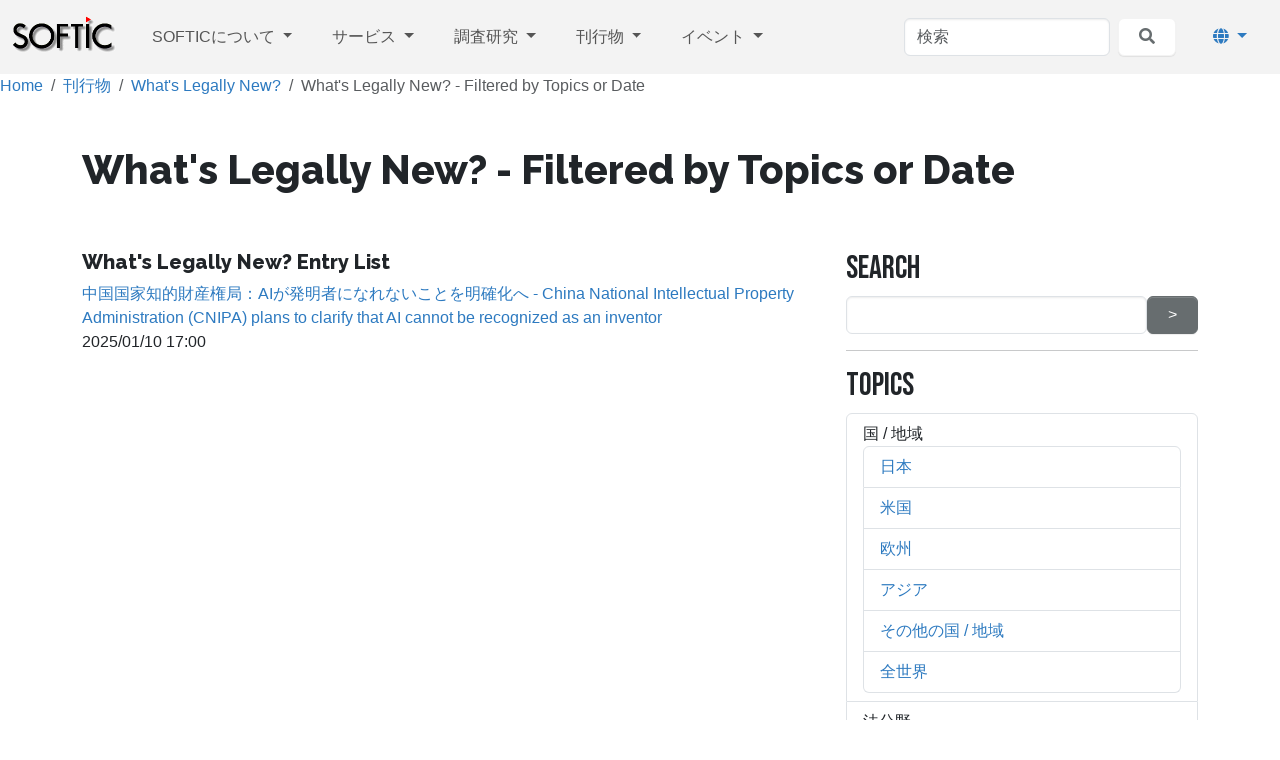

--- FILE ---
content_type: text/html; charset=UTF-8
request_url: https://www.softic.or.jp/index.php/publication/WLN/filter-result/topic/446/%E3%82%A2%E3%82%B8%E3%82%A2
body_size: 29974
content:
<!DOCTYPE html>
<html lang="ja">
<head>
    <meta http-equiv="X-UA-Compatible" content="IE=edge">
    <link rel="stylesheet" type="text/css" href="/updates/concrete-cms-9.4.5-remote-updater/concrete/themes/atomik/css/skins/default.css?ccm_nocache=1fdd375a8163364048e7ba7bf37cc5bd1c4afb68">    

	<meta property="og:site_name" content="SOFTIC on the Web">
	<meta property="og:locale" content="ja_JP">
	<meta property="og:type" content="website">
	<meta property="og:title" content="What&#039;s Legally New? - Filtered by Topics or Date">
	<meta property="og:url" content="https://www.softic.or.jp/index.php/publication/WLN/filter-result">
	
<title>What's Legally New? - Filtered by Topics or Date :: アジア :: アジア :: SOFTIC on the Web</title>

<meta http-equiv="content-type" content="text/html; charset=UTF-8">
<meta name="robots" content="noindex">
<meta name="generator" content="Concrete CMS">
<link rel="canonical" href="https://www.softic.or.jp/index.php/publication/WLN/filter-result/topic/446/%E3%82%A2%E3%82%B8%E3%82%A2">
<script type="text/javascript">
    var CCM_DISPATCHER_FILENAME = "/index.php";
    var CCM_CID = 509;
    var CCM_EDIT_MODE = false;
    var CCM_ARRANGE_MODE = false;
    var CCM_IMAGE_PATH = "/updates/concrete-cms-9.4.5-remote-updater/concrete/images";
    var CCM_APPLICATION_URL = "https://www.softic.or.jp";
    var CCM_REL = "";
    var CCM_ACTIVE_LOCALE = "ja_JP";
    var CCM_USER_REGISTERED = false;
</script>

<link href="/updates/concrete-cms-9.4.5-remote-updater/concrete/css/fontawesome/all.css?ccm_nocache=1fdd375a8163364048e7ba7bf37cc5bd1c4afb68" rel="stylesheet" type="text/css" media="all">
<script type="text/javascript" src="/updates/concrete-cms-9.4.5-remote-updater/concrete/js/jquery.js?ccm_nocache=1fdd375a8163364048e7ba7bf37cc5bd1c4afb68"></script>
<!-- Google tag (gtag.js) -->
<script async src="https://www.googletagmanager.com/gtag/js?id=G-TBNKYZMT31"></script>
<script>
  window.dataLayer = window.dataLayer || [];
  function gtag(){dataLayer.push(arguments);}
  gtag('js', new Date());

  gtag('config', 'G-TBNKYZMT31');
</script>    <meta name="viewport" content="width=device-width, initial-scale=1.0">
</head>
<body>

<div class="theme-atomik ccm-page ccm-page-id-509 page-type-page page-template-full">



    
<div class="ccm-block-top-navigation-bar" style="display: none" data-transparency="navbar">
    <nav class="navbar navbar-expand-lg navbar-light fixed-top">
        <div class="container-fluid">
            <a class="navbar-brand" href="https://www.softic.or.jp/index.php">
                                                    <img src="https://www.softic.or.jp/application/files/6716/8750/4250/logo_k.gif" class="logo">
                                    
                            </a>

                            <button class="navbar-toggler collapsed" type="button" data-bs-toggle="collapse" data-bs-target="#top-navigation-bar-3129" aria-controls="#top-navigation-bar-3129" aria-expanded="false" aria-label="トグルナビゲーション">
                                        <span class="icon-bar"></span>
                    <span class="icon-bar"></span>
                    <span class="icon-bar"></span>
                    
                                    </button>
                <div class="collapse navbar-collapse" id="top-navigation-bar-3129">
                                            <form method="get" action="https://www.softic.or.jp/index.php/search">
                            <input class="form-control" type="search" name="query" placeholder="検索" aria-label="検索">
                            <button class="btn btn-light bg-white ms-2" type="submit">
                                <i class="fas fa-search text-secondary"></i>
                            </button>
                        </form>
                                                                <div class="dropdown-center ms-3 order-2">
                            <button class="btn btn-link dropdown-toggle d-block mx-auto" type="button" data-bs-toggle="dropdown" aria-expanded="false">
                                <i class="fas fa-globe"></i>
                                <span class="d-lg-none ms-2">言語切り替え</span>
                            </button>
                            <ul class="dropdown-menu dropdown-menu-lg-end w-100">
                                                                    <li>
                                        <a class="dropdown-item active"
                                           href="https://www.softic.or.jp/index.php/ccm/frontend/multilingual/switch_language/509/1">日本語</a>
                                    </li>
                                                                    <li>
                                        <a class="dropdown-item"
                                           href="https://www.softic.or.jp/index.php/ccm/frontend/multilingual/switch_language/509/371">English</a>
                                    </li>
                                                            </ul>
                        </div>
                                                            <ul class="navbar-nav">
                                                        <li class="nav-item dropdown">
                                                                        <a class="nav-link dropdown-toggle" data-concrete-toggle="dropdown" target="_self" href="https://www.softic.or.jp/index.php/about">
                                        SOFTICについて                                    </a>
                                    <ul class="dropdown-menu">
                                                                                    <li><a class="dropdown-item" target="_self" href="https://www.softic.or.jp/index.php/about/greetings">理事長挨拶</a></li>
                                                                                    <li><a class="dropdown-item" target="_self" href="https://www.softic.or.jp/index.php/about/about_softic">組織概要</a></li>
                                                                                    <li><a class="dropdown-item" target="_self" href="https://www.softic.or.jp/index.php/about/activities">事業概要</a></li>
                                                                                    <li><a class="dropdown-item" target="_self" href="https://www.softic.or.jp/index.php/about/membership">賛助会員入会のご案内</a></li>
                                                                                    <li><a class="dropdown-item" target="_self" href="https://www.softic.or.jp/index.php/about/PIC">特許・技術情報センター</a></li>
                                                                                    <li><a class="dropdown-item" target="_self" href="https://www.softic.or.jp/index.php/about/map">案内図</a></li>
                                                                                    <li><a class="dropdown-item" target="_self" href="https://www.softic.or.jp/index.php/about/pamphlet">パンフレット</a></li>
                                                                                    <li><a class="dropdown-item" target="_self" href="https://www.softic.or.jp/index.php/about/disclosure">情報公開資料</a></li>
                                                                                    <li><a class="dropdown-item" target="_self" href="https://www.softic.or.jp/index.php/about/inquiry">お問合せ・ご連絡（SOFTIC事務局）</a></li>
                                                                            </ul>
                                </li>
                                                                                    <li class="nav-item dropdown">
                                                                        <a class="nav-link dropdown-toggle" data-concrete-toggle="dropdown" target="_self" href="https://www.softic.or.jp/index.php/service">
                                        サービス                                    </a>
                                    <ul class="dropdown-menu">
                                                                                    <li><a class="dropdown-item" target="_self" href="https://www.softic.or.jp/index.php/service/program">プログラム著作物登録</a></li>
                                                                                    <li><a class="dropdown-item" target="_self" href="https://www.softic.or.jp/index.php/service/ic">半導体回路配置利用権登録</a></li>
                                                                                    <li><a class="dropdown-item" target="_self" href="https://www.softic.or.jp/index.php/service/escrow">ソフトウェア・エスクロウ</a></li>
                                                                                    <li><a class="dropdown-item" target="_self" href="https://www.softic.or.jp/index.php/service/ADR">ソフトウェア紛争解決 (ADR)</a></li>
                                                                                    <li><a class="dropdown-item" target="_self" href="https://www.softic.or.jp/index.php/service/794">公開日証明サービス（工事中）</a></li>
                                                                            </ul>
                                </li>
                                                                                    <li class="nav-item dropdown">
                                                                        <a class="nav-link dropdown-toggle" data-concrete-toggle="dropdown" target="_self" href="https://www.softic.or.jp/index.php/research">
                                        調査研究                                    </a>
                                    <ul class="dropdown-menu">
                                                                                    <li><a class="dropdown-item" target="_self" href="https://www.softic.or.jp/index.php/research/kenrihogo">ソフトウェア等の権利保護に関する調査研究</a></li>
                                                                                    <li><a class="dropdown-item" target="_self" href="https://www.softic.or.jp/index.php/research/OSS">OSSの法的諸問題に関する調査研究</a></li>
                                                                                    <li><a class="dropdown-item" target="_self" href="https://www.softic.or.jp/index.php/research/sysk">システム開発紛争判例に関する研究</a></li>
                                                                                    <li><a class="dropdown-item" target="_self" href="https://www.softic.or.jp/index.php/research/inquiry">お問合せ・ご連絡（調査研究）</a></li>
                                                                            </ul>
                                </li>
                                                                                    <li class="nav-item dropdown">
                                                                        <a class="nav-link nav-path-selected dropdown-toggle" data-concrete-toggle="dropdown" target="_self" href="https://www.softic.or.jp/index.php/publication">
                                        刊行物                                    </a>
                                    <ul class="dropdown-menu">
                                                                                    <li><a class="dropdown-item" target="_self" href="https://www.softic.or.jp/index.php/publication/SLN">SOFTIC Law News (SLN)</a></li>
                                                                                    <li><a class="dropdown-item" target="_self" href="https://www.softic.or.jp/index.php/publication/SLR">SOFTIC Law Review (SLR)</a></li>
                                                                                    <li><a class="dropdown-item" target="_self" href="https://www.softic.or.jp/index.php/publication/reports">調査研究報告書</a></li>
                                                                                    <li><a class="dropdown-item" target="_self" href="https://www.softic.or.jp/index.php/publication/books">書籍</a></li>
                                                                                    <li><a class="dropdown-item nav-path-selected" target="_self" href="https://www.softic.or.jp/index.php/publication/WLN">What's Legally New?</a></li>
                                                                                    <li><a class="dropdown-item" target="_self" href="https://www.softic.or.jp/index.php/publication/softic-blog">ブログ</a></li>
                                                                            </ul>
                                </li>
                                                                                    <li class="nav-item dropdown">
                                                                        <a class="nav-link dropdown-toggle" data-concrete-toggle="dropdown" target="_self" href="https://www.softic.or.jp/index.php/events">
                                        イベント                                    </a>
                                    <ul class="dropdown-menu">
                                                                                    <li><a class="dropdown-item" target="_self" href="https://www.softic.or.jp/index.php/events/seminar">SOFTICセミナー</a></li>
                                                                                    <li><a class="dropdown-item" target="_self" href="https://www.softic.or.jp/index.php/events/lec">SOFTIC連続講座</a></li>
                                                                                    <li><a class="dropdown-item" target="_self" href="https://www.softic.or.jp/index.php/events/zemi">判例ゼミ</a></li>
                                                                            </ul>
                                </li>
                                                                        </ul>
                                    </div>
                    </div>
    </nav>
</div>



        <nav aria-label="breadcrumb">
        <ol class="breadcrumb">
                                <li class="breadcrumb-item"><a href="https://www.softic.or.jp/index.php">Home</a></li>
                                        <li class="breadcrumb-item"><a href="https://www.softic.or.jp/index.php/publication">刊行物</a></li>
                                        <li class="breadcrumb-item"><a href="https://www.softic.or.jp/index.php/publication/WLN">What&#039;s Legally New?</a></li>
                                        <li class="breadcrumb-item active" aria-current="page">What&#039;s Legally New? - Filtered by Topics or Date</li>
                            </ol>
    </nav>
    


<div class="container"><div class="row"><div class="col-md-12">    <h1 class="page-title">What&#039;s Legally New? - Filtered by Topics or Date</h1>
</div></div></div>

<div class="container">    <div class="row"><div class="col-md-8">

    
    <div class="ccm-block-page-list-wrapper">

                    <div class="ccm-block-page-list-header">
                <h5>What&#039;s Legally New? Entry List</h5>
            </div>
            
        
        <div class="ccm-block-page-list-pages">

            
                <div class="ccm-block-page-list-page-entry">

                    
                                            <div class="ccm-block-page-list-page-entry-text">

                                                            <div class="ccm-block-page-list-title">
                                                                            <a href="https://www.softic.or.jp/index.php/publication/WLN/250110-1700"
                                           target="">中国国家知的財産権局：AIが発明者になれないことを明確化へ - China National Intellectual Property Administration (CNIPA) plans to clarify that AI cannot be recognized as an inventor</a>
                                                                        </div>
                                
                                                            <div class="ccm-block-page-list-date">2025/01/10 17:00</div>
                                
                                                            <div class="ccm-block-page-list-description"></div>
                                
                            
                        </div>
                                        </div>

                        </div><!-- end .ccm-block-page-list-pages -->

        
    </div><!-- end .ccm-block-page-list-wrapper -->


    
    
</div><div class="col-md-4">

    <h4  class="ccm-block-page-title page-title">Search</h4>


        <form class="hstack gap-3 ccm-search-block-form" action="https://www.softic.or.jp/index.php/publication/WLN/search-results" method="get"><input name="search_paths[]" type="hidden"
             value="/publication/WLN" /><input name="query" class="form-control ccm-search-block-text" type="text" value="" /> <input name="submit" type="submit" value="&gt;"
              class="btn btn-secondary ccm-search-block-submit" />

</form>




    <hr aria-hidden="true"/>


    

    
<div class="ccm-block-topic-list">

    <div class="ccm-block-topic-list-header">
		<h4>Topics</h4>
    </div>

    <ul class="ccm-block-topic-list-list"><li>国 / 地域                        <ul class="ccm-block-topic-list-list"><li><a href="https://www.softic.or.jp/index.php/publication/WLN/filter-result/topic/443/%E6%97%A5%E6%9C%AC" >日本</a>                    </li>
                    <li><a href="https://www.softic.or.jp/index.php/publication/WLN/filter-result/topic/444/%E7%B1%B3%E5%9B%BD" >米国</a>                    </li>
                    <li><a href="https://www.softic.or.jp/index.php/publication/WLN/filter-result/topic/445/%E6%AC%A7%E5%B7%9E" >欧州</a>                    </li>
                    <li><a href="https://www.softic.or.jp/index.php/publication/WLN/filter-result/topic/446/%E3%82%A2%E3%82%B8%E3%82%A2" >アジア</a>                    </li>
                    <li><a href="https://www.softic.or.jp/index.php/publication/WLN/filter-result/topic/447/%E3%81%9D%E3%81%AE%E4%BB%96%E3%81%AE%E5%9B%BD-/-%E5%9C%B0%E5%9F%9F" >その他の国 / 地域</a>                    </li>
                    <li><a href="https://www.softic.or.jp/index.php/publication/WLN/filter-result/topic/448/%E5%85%A8%E4%B8%96%E7%95%8C" >全世界</a>                    </li>
                    </ul>                    </li>
                    <li>法分野                        <ul class="ccm-block-topic-list-list"><li><a href="https://www.softic.or.jp/index.php/publication/WLN/filter-result/topic/449/%E8%91%97%E4%BD%9C%E6%A8%A9" >著作権</a>                    </li>
                    <li><a href="https://www.softic.or.jp/index.php/publication/WLN/filter-result/topic/450/%E7%89%B9%E8%A8%B1" >特許</a>                    </li>
                    <li><a href="https://www.softic.or.jp/index.php/publication/WLN/filter-result/topic/451/%E5%A5%91%E7%B4%84" >契約</a>                    </li>
                    <li><a href="https://www.softic.or.jp/index.php/publication/WLN/filter-result/topic/452/%E7%AB%B6%E4%BA%89%E6%B3%95" >競争法</a>                    </li>
                    <li><a href="https://www.softic.or.jp/index.php/publication/WLN/filter-result/topic/453/%E6%B6%88%E8%B2%BB%E8%80%85%E6%B3%95" >消費者法</a>                    </li>
                    <li><a href="https://www.softic.or.jp/index.php/publication/WLN/filter-result/topic/499/%E6%83%85%E5%A0%B1%E3%82%BB%E3%82%AD%E3%83%A5%E3%83%AA%E3%83%86%E3%82%A3" >情報セキュリティ</a>                    </li>
                    <li><a href="https://www.softic.or.jp/index.php/publication/WLN/filter-result/topic/497/adr" >ADR</a>                    </li>
                    <li><a href="https://www.softic.or.jp/index.php/publication/WLN/filter-result/topic/454/%E3%81%9D%E3%81%AE%E4%BB%96%E3%81%AE%E6%B3%95%E5%88%86%E9%87%8E" >その他の法分野</a>                    </li>
                    </ul>                    </li>
                    <li>種類                        <ul class="ccm-block-topic-list-list"><li><a href="https://www.softic.or.jp/index.php/publication/WLN/filter-result/topic/455/%E5%88%B6%E5%BA%A6" >制度</a>                    </li>
                    <li><a href="https://www.softic.or.jp/index.php/publication/WLN/filter-result/topic/456/%E8%A8%B4%E8%A8%9F" >訴訟</a>                    </li>
                    <li><a href="https://www.softic.or.jp/index.php/publication/WLN/filter-result/topic/498/%E3%82%A4%E3%83%99%E3%83%B3%E3%83%88" >イベント</a>                    </li>
                    <li><a href="https://www.softic.or.jp/index.php/publication/WLN/filter-result/topic/457/%E3%81%9D%E3%81%AE%E4%BB%96%E3%81%AE%E7%A8%AE%E9%A1%9E" >その他の種類</a>                    </li>
                    </ul>                    </li>
                    </ul>
</div>



    <hr aria-hidden="true"/>


    
<div class="ccm-block-date-navigation">

    <div class="ccm-block-date-navigation-header">
        <h4>Archives</h4>
    </div>

            <ul class="ccm-block-date-navigation-dates">
            <li><a href="https://www.softic.or.jp/index.php/publication/WLN/filter-result">すべて</a></li>

                            <li><a href="https://www.softic.or.jp/index.php/publication/WLN/filter-result/2025/11"
                        >11月 2025</a></li>
                            <li><a href="https://www.softic.or.jp/index.php/publication/WLN/filter-result/2025/07"
                        >7月 2025</a></li>
                            <li><a href="https://www.softic.or.jp/index.php/publication/WLN/filter-result/2025/06"
                        >6月 2025</a></li>
                            <li><a href="https://www.softic.or.jp/index.php/publication/WLN/filter-result/2025/05"
                        >5月 2025</a></li>
                            <li><a href="https://www.softic.or.jp/index.php/publication/WLN/filter-result/2025/03"
                        >3月 2025</a></li>
                            <li><a href="https://www.softic.or.jp/index.php/publication/WLN/filter-result/2025/01"
                        >1月 2025</a></li>
                            <li><a href="https://www.softic.or.jp/index.php/publication/WLN/filter-result/2024/08"
                        >8月 2024</a></li>
                            <li><a href="https://www.softic.or.jp/index.php/publication/WLN/filter-result/2024/05"
                        >5月 2024</a></li>
                            <li><a href="https://www.softic.or.jp/index.php/publication/WLN/filter-result/2024/04"
                        >4月 2024</a></li>
                            <li><a href="https://www.softic.or.jp/index.php/publication/WLN/filter-result/2024/03"
                        >3月 2024</a></li>
                            <li><a href="https://www.softic.or.jp/index.php/publication/WLN/filter-result/2024/02"
                        >2月 2024</a></li>
                            <li><a href="https://www.softic.or.jp/index.php/publication/WLN/filter-result/2024/01"
                        >1月 2024</a></li>
                            <li><a href="https://www.softic.or.jp/index.php/publication/WLN/filter-result/2023/12"
                        >12月 2023</a></li>
                            <li><a href="https://www.softic.or.jp/index.php/publication/WLN/filter-result/2023/11"
                        >11月 2023</a></li>
                            <li><a href="https://www.softic.or.jp/index.php/publication/WLN/filter-result/2023/10"
                        >10月 2023</a></li>
                            <li><a href="https://www.softic.or.jp/index.php/publication/WLN/filter-result/2023/09"
                        >9月 2023</a></li>
                            <li><a href="https://www.softic.or.jp/index.php/publication/WLN/filter-result/2023/08"
                        >8月 2023</a></li>
                    </ul>
    

</div>


</div></div>
</div>

    
<div class="container">
    <div class="row gx-7">
        </div>
</div>




<footer>
    <section class="mb-4">
        <div class="container">
            <div class="row">
                <div class="col-md-3">
                    

    
<div class="ccm-block-content">
    <p><picture><!--[if IE 9]><video style='display: none;'><![endif]--><!--[if IE 9]></video><![endif]--><img src="/application/files/6716/8750/4250/logo_k.gif" alt="SOFTIC Logo" height="76" width="207"></picture></p>
</div>


    
<div id="ccm-block-social-links816" class="ccm-block-social-links">
    <ul class="list-inline">
                <li class="list-inline-item">
                <a target="_blank" rel="noopener noreferrer" href="https://twitter.com/SOFTIC_JP"
                    aria-label="X"><svg width="16" height="16" viewBox="0 0 300 300" version="1.1" xmlns="http://www.w3.org/2000/svg"><path fill="currentColor" d="M178.57 127.15 290.27 0h-26.46l-97.03 110.38L89.34 0H0l117.13 166.93L0 300.25h26.46l102.4-116.59 81.8 116.59h89.34M36.01 19.54H76.66l187.13 262.13h-40.66"/></svg></a>
            </li>
            </ul>
</div>

                </div>
                <div class="col-md-2 col-6">
                    

    
<div class="ccm-block-content">
    <p><a href="https://www.softic.or.jp/index.php/about">SOFTICについて</a></p>

<p><a href="https://www.softic.or.jp/index.php/service/program">プログラム著作物登録</a></p>

<p><a href="https://www.softic.or.jp/index.php/service/escrow">ソフトウェア・エスクロウ</a></p>

<p><a href="https://www.softic.or.jp/index.php/service/ADR">ソフトウェア紛争解決</a></p>

<p><a href="https://www.softic.or.jp/index.php/about/PIC">特許・技術情報センター</a></p>

<p><a href="https://www.softic.or.jp/index.php/publication/softic-blog">Blog</a></p>

<p><a href="https://www.softic.or.jp/index.php/about/map">案内図</a></p>
</div>
                </div>
                <div class="col-md-2 col-6">
                    

    
<div class="ccm-block-content">
    <p><a href="https://www.softic.or.jp/index.php/en/about-softic">About SOFTIC</a></p>

<p><a href="https://www.softic.or.jp/index.php/en/services/program-registration">Registration of Program</a></p>

<p><a href="https://www.softic.or.jp/index.php/en/services/software-escrow">Software Escrow</a></p>

<p><a href="https://www.softic.or.jp/index.php/en/services/adr">Software ADR</a></p>

<p><a href="https://www.softic.or.jp/index.php/en/about-softic/pic">Patent &amp; Technology Information Center</a></p>

<p><a href="https://www.softic.or.jp/index.php/en/publications/blog-en">Blog in English</a></p>

<p><a href="https://www.softic.or.jp/index.php/en/about-softic/map">Access</a></p>
</div>
                </div>
                <div class="col-md-5 col-12">
                    <hr class="d-md-none">
                    

    
<div class="ccm-block-content">
    <p>お問合せ / Inquiry</p>

<ul>
	<li><a href="https://www.softic.or.jp/index.php/service/program/inquiry">プログラム著作物登録</a></li>
	<li><a href="https://www.softic.or.jp/index.php/service/ic/inquiry">半導体回路配置利用権登録</a></li>
	<li><a href="https://www.softic.or.jp/index.php/service/escrow/inquiry">ソフトウェア・エスクロウ</a></li>
	<li><a href="https://www.softic.or.jp/index.php/service/ADR/inquiry">ソフトウェア紛争解決&nbsp;(ADR)</a></li>
	<li><a href="https://www.softic.or.jp/index.php/research/inquiry">調査研究</a></li>
	<li><a href="https://www.softic.or.jp/index.php/events/lec/inquiry">連続講座</a></li>
	<li><a href="https://www.softic.or.jp/index.php/events/zemi/inquiry">判例ゼミ</a></li>
	<li>公開日証明サービス（工事中）</li>
	<li><a href="https://www.softic.or.jp/index.php/about/PIC/inquiry">特許・技術情報センター</a></li>
	<li><a href="https://www.softic.or.jp/index.php/about/inquiry">その他のお問い合わせ等</a></li>
	<li><a href="https://www.softic.or.jp/index.php/en/about-softic/inquiry">Inquiries to the secretariat</a></li>
</ul>

<p>&nbsp;</p>

<p>プライバシーポリシー（工事中）</p>
</div>

                </div>
            </div>
        </div>
    </section>
    <section class="concrete-branding">
        <div class="container">
            <div class="row">
                <div class="col-md-6">
                    Copyright 2026.                     Built with <strong><a href="https://www.concretecms.org" title="Concrete CMS" rel="nofollow">Concrete CMS</a></strong>.                </div>
                <div class="col-md-6 text-md-end">
                    <a href="https://www.softic.or.jp/index.php/login">ログイン</a>                </div>
            </div>
        </div>
    </section>
</footer>


</div>

<script type="text/javascript" src="/updates/concrete-cms-9.4.5-remote-updater/concrete/js/vue.js?ccm_nocache=1fdd375a8163364048e7ba7bf37cc5bd1c4afb68"></script>
<script type="text/javascript" src="/updates/concrete-cms-9.4.5-remote-updater/concrete/js/bootstrap.js?ccm_nocache=0bb820c6710c217911486702d74ab361d5532ba1"></script>
<script type="text/javascript" src="/updates/concrete-cms-9.4.5-remote-updater/concrete/js/moment.js?ccm_nocache=1fdd375a8163364048e7ba7bf37cc5bd1c4afb68"></script>
<script type="text/javascript" src="/index.php/ccm/assets/localization/moment/js"></script>
<script type="text/javascript" src="/updates/concrete-cms-9.4.5-remote-updater/concrete/themes/atomik/main.js"></script>

</body>
</html>
